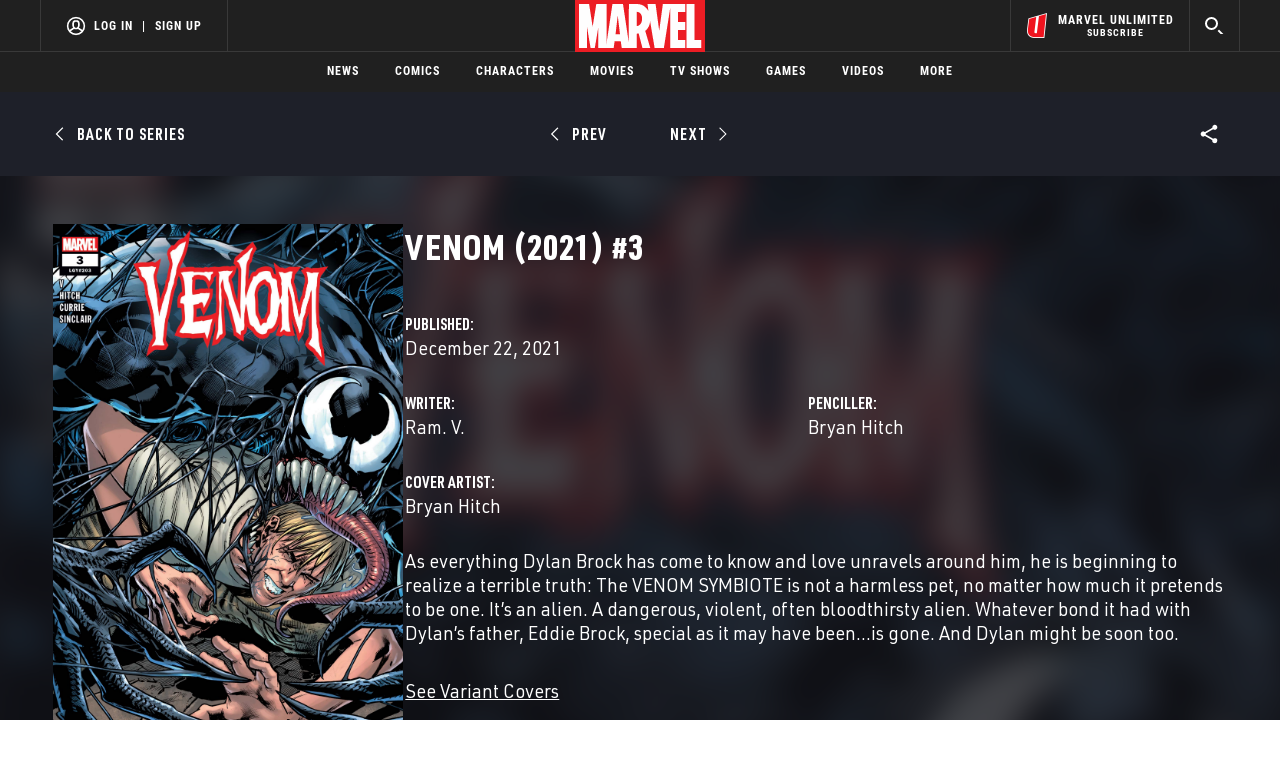

--- FILE ---
content_type: text/html; charset=utf-8
request_url: https://www.google.com/recaptcha/enterprise/anchor?ar=1&k=6LdY8_cZAAAAACuaDxPPyWpDPk5KXjGfPstGnKz1&co=aHR0cHM6Ly9jZG4ucmVnaXN0ZXJkaXNuZXkuZ28uY29tOjQ0Mw..&hl=en&v=7gg7H51Q-naNfhmCP3_R47ho&size=invisible&anchor-ms=20000&execute-ms=30000&cb=16x7e59wk99e
body_size: 48227
content:
<!DOCTYPE HTML><html dir="ltr" lang="en"><head><meta http-equiv="Content-Type" content="text/html; charset=UTF-8">
<meta http-equiv="X-UA-Compatible" content="IE=edge">
<title>reCAPTCHA</title>
<style type="text/css">
/* cyrillic-ext */
@font-face {
  font-family: 'Roboto';
  font-style: normal;
  font-weight: 400;
  font-stretch: 100%;
  src: url(//fonts.gstatic.com/s/roboto/v48/KFO7CnqEu92Fr1ME7kSn66aGLdTylUAMa3GUBHMdazTgWw.woff2) format('woff2');
  unicode-range: U+0460-052F, U+1C80-1C8A, U+20B4, U+2DE0-2DFF, U+A640-A69F, U+FE2E-FE2F;
}
/* cyrillic */
@font-face {
  font-family: 'Roboto';
  font-style: normal;
  font-weight: 400;
  font-stretch: 100%;
  src: url(//fonts.gstatic.com/s/roboto/v48/KFO7CnqEu92Fr1ME7kSn66aGLdTylUAMa3iUBHMdazTgWw.woff2) format('woff2');
  unicode-range: U+0301, U+0400-045F, U+0490-0491, U+04B0-04B1, U+2116;
}
/* greek-ext */
@font-face {
  font-family: 'Roboto';
  font-style: normal;
  font-weight: 400;
  font-stretch: 100%;
  src: url(//fonts.gstatic.com/s/roboto/v48/KFO7CnqEu92Fr1ME7kSn66aGLdTylUAMa3CUBHMdazTgWw.woff2) format('woff2');
  unicode-range: U+1F00-1FFF;
}
/* greek */
@font-face {
  font-family: 'Roboto';
  font-style: normal;
  font-weight: 400;
  font-stretch: 100%;
  src: url(//fonts.gstatic.com/s/roboto/v48/KFO7CnqEu92Fr1ME7kSn66aGLdTylUAMa3-UBHMdazTgWw.woff2) format('woff2');
  unicode-range: U+0370-0377, U+037A-037F, U+0384-038A, U+038C, U+038E-03A1, U+03A3-03FF;
}
/* math */
@font-face {
  font-family: 'Roboto';
  font-style: normal;
  font-weight: 400;
  font-stretch: 100%;
  src: url(//fonts.gstatic.com/s/roboto/v48/KFO7CnqEu92Fr1ME7kSn66aGLdTylUAMawCUBHMdazTgWw.woff2) format('woff2');
  unicode-range: U+0302-0303, U+0305, U+0307-0308, U+0310, U+0312, U+0315, U+031A, U+0326-0327, U+032C, U+032F-0330, U+0332-0333, U+0338, U+033A, U+0346, U+034D, U+0391-03A1, U+03A3-03A9, U+03B1-03C9, U+03D1, U+03D5-03D6, U+03F0-03F1, U+03F4-03F5, U+2016-2017, U+2034-2038, U+203C, U+2040, U+2043, U+2047, U+2050, U+2057, U+205F, U+2070-2071, U+2074-208E, U+2090-209C, U+20D0-20DC, U+20E1, U+20E5-20EF, U+2100-2112, U+2114-2115, U+2117-2121, U+2123-214F, U+2190, U+2192, U+2194-21AE, U+21B0-21E5, U+21F1-21F2, U+21F4-2211, U+2213-2214, U+2216-22FF, U+2308-230B, U+2310, U+2319, U+231C-2321, U+2336-237A, U+237C, U+2395, U+239B-23B7, U+23D0, U+23DC-23E1, U+2474-2475, U+25AF, U+25B3, U+25B7, U+25BD, U+25C1, U+25CA, U+25CC, U+25FB, U+266D-266F, U+27C0-27FF, U+2900-2AFF, U+2B0E-2B11, U+2B30-2B4C, U+2BFE, U+3030, U+FF5B, U+FF5D, U+1D400-1D7FF, U+1EE00-1EEFF;
}
/* symbols */
@font-face {
  font-family: 'Roboto';
  font-style: normal;
  font-weight: 400;
  font-stretch: 100%;
  src: url(//fonts.gstatic.com/s/roboto/v48/KFO7CnqEu92Fr1ME7kSn66aGLdTylUAMaxKUBHMdazTgWw.woff2) format('woff2');
  unicode-range: U+0001-000C, U+000E-001F, U+007F-009F, U+20DD-20E0, U+20E2-20E4, U+2150-218F, U+2190, U+2192, U+2194-2199, U+21AF, U+21E6-21F0, U+21F3, U+2218-2219, U+2299, U+22C4-22C6, U+2300-243F, U+2440-244A, U+2460-24FF, U+25A0-27BF, U+2800-28FF, U+2921-2922, U+2981, U+29BF, U+29EB, U+2B00-2BFF, U+4DC0-4DFF, U+FFF9-FFFB, U+10140-1018E, U+10190-1019C, U+101A0, U+101D0-101FD, U+102E0-102FB, U+10E60-10E7E, U+1D2C0-1D2D3, U+1D2E0-1D37F, U+1F000-1F0FF, U+1F100-1F1AD, U+1F1E6-1F1FF, U+1F30D-1F30F, U+1F315, U+1F31C, U+1F31E, U+1F320-1F32C, U+1F336, U+1F378, U+1F37D, U+1F382, U+1F393-1F39F, U+1F3A7-1F3A8, U+1F3AC-1F3AF, U+1F3C2, U+1F3C4-1F3C6, U+1F3CA-1F3CE, U+1F3D4-1F3E0, U+1F3ED, U+1F3F1-1F3F3, U+1F3F5-1F3F7, U+1F408, U+1F415, U+1F41F, U+1F426, U+1F43F, U+1F441-1F442, U+1F444, U+1F446-1F449, U+1F44C-1F44E, U+1F453, U+1F46A, U+1F47D, U+1F4A3, U+1F4B0, U+1F4B3, U+1F4B9, U+1F4BB, U+1F4BF, U+1F4C8-1F4CB, U+1F4D6, U+1F4DA, U+1F4DF, U+1F4E3-1F4E6, U+1F4EA-1F4ED, U+1F4F7, U+1F4F9-1F4FB, U+1F4FD-1F4FE, U+1F503, U+1F507-1F50B, U+1F50D, U+1F512-1F513, U+1F53E-1F54A, U+1F54F-1F5FA, U+1F610, U+1F650-1F67F, U+1F687, U+1F68D, U+1F691, U+1F694, U+1F698, U+1F6AD, U+1F6B2, U+1F6B9-1F6BA, U+1F6BC, U+1F6C6-1F6CF, U+1F6D3-1F6D7, U+1F6E0-1F6EA, U+1F6F0-1F6F3, U+1F6F7-1F6FC, U+1F700-1F7FF, U+1F800-1F80B, U+1F810-1F847, U+1F850-1F859, U+1F860-1F887, U+1F890-1F8AD, U+1F8B0-1F8BB, U+1F8C0-1F8C1, U+1F900-1F90B, U+1F93B, U+1F946, U+1F984, U+1F996, U+1F9E9, U+1FA00-1FA6F, U+1FA70-1FA7C, U+1FA80-1FA89, U+1FA8F-1FAC6, U+1FACE-1FADC, U+1FADF-1FAE9, U+1FAF0-1FAF8, U+1FB00-1FBFF;
}
/* vietnamese */
@font-face {
  font-family: 'Roboto';
  font-style: normal;
  font-weight: 400;
  font-stretch: 100%;
  src: url(//fonts.gstatic.com/s/roboto/v48/KFO7CnqEu92Fr1ME7kSn66aGLdTylUAMa3OUBHMdazTgWw.woff2) format('woff2');
  unicode-range: U+0102-0103, U+0110-0111, U+0128-0129, U+0168-0169, U+01A0-01A1, U+01AF-01B0, U+0300-0301, U+0303-0304, U+0308-0309, U+0323, U+0329, U+1EA0-1EF9, U+20AB;
}
/* latin-ext */
@font-face {
  font-family: 'Roboto';
  font-style: normal;
  font-weight: 400;
  font-stretch: 100%;
  src: url(//fonts.gstatic.com/s/roboto/v48/KFO7CnqEu92Fr1ME7kSn66aGLdTylUAMa3KUBHMdazTgWw.woff2) format('woff2');
  unicode-range: U+0100-02BA, U+02BD-02C5, U+02C7-02CC, U+02CE-02D7, U+02DD-02FF, U+0304, U+0308, U+0329, U+1D00-1DBF, U+1E00-1E9F, U+1EF2-1EFF, U+2020, U+20A0-20AB, U+20AD-20C0, U+2113, U+2C60-2C7F, U+A720-A7FF;
}
/* latin */
@font-face {
  font-family: 'Roboto';
  font-style: normal;
  font-weight: 400;
  font-stretch: 100%;
  src: url(//fonts.gstatic.com/s/roboto/v48/KFO7CnqEu92Fr1ME7kSn66aGLdTylUAMa3yUBHMdazQ.woff2) format('woff2');
  unicode-range: U+0000-00FF, U+0131, U+0152-0153, U+02BB-02BC, U+02C6, U+02DA, U+02DC, U+0304, U+0308, U+0329, U+2000-206F, U+20AC, U+2122, U+2191, U+2193, U+2212, U+2215, U+FEFF, U+FFFD;
}
/* cyrillic-ext */
@font-face {
  font-family: 'Roboto';
  font-style: normal;
  font-weight: 500;
  font-stretch: 100%;
  src: url(//fonts.gstatic.com/s/roboto/v48/KFO7CnqEu92Fr1ME7kSn66aGLdTylUAMa3GUBHMdazTgWw.woff2) format('woff2');
  unicode-range: U+0460-052F, U+1C80-1C8A, U+20B4, U+2DE0-2DFF, U+A640-A69F, U+FE2E-FE2F;
}
/* cyrillic */
@font-face {
  font-family: 'Roboto';
  font-style: normal;
  font-weight: 500;
  font-stretch: 100%;
  src: url(//fonts.gstatic.com/s/roboto/v48/KFO7CnqEu92Fr1ME7kSn66aGLdTylUAMa3iUBHMdazTgWw.woff2) format('woff2');
  unicode-range: U+0301, U+0400-045F, U+0490-0491, U+04B0-04B1, U+2116;
}
/* greek-ext */
@font-face {
  font-family: 'Roboto';
  font-style: normal;
  font-weight: 500;
  font-stretch: 100%;
  src: url(//fonts.gstatic.com/s/roboto/v48/KFO7CnqEu92Fr1ME7kSn66aGLdTylUAMa3CUBHMdazTgWw.woff2) format('woff2');
  unicode-range: U+1F00-1FFF;
}
/* greek */
@font-face {
  font-family: 'Roboto';
  font-style: normal;
  font-weight: 500;
  font-stretch: 100%;
  src: url(//fonts.gstatic.com/s/roboto/v48/KFO7CnqEu92Fr1ME7kSn66aGLdTylUAMa3-UBHMdazTgWw.woff2) format('woff2');
  unicode-range: U+0370-0377, U+037A-037F, U+0384-038A, U+038C, U+038E-03A1, U+03A3-03FF;
}
/* math */
@font-face {
  font-family: 'Roboto';
  font-style: normal;
  font-weight: 500;
  font-stretch: 100%;
  src: url(//fonts.gstatic.com/s/roboto/v48/KFO7CnqEu92Fr1ME7kSn66aGLdTylUAMawCUBHMdazTgWw.woff2) format('woff2');
  unicode-range: U+0302-0303, U+0305, U+0307-0308, U+0310, U+0312, U+0315, U+031A, U+0326-0327, U+032C, U+032F-0330, U+0332-0333, U+0338, U+033A, U+0346, U+034D, U+0391-03A1, U+03A3-03A9, U+03B1-03C9, U+03D1, U+03D5-03D6, U+03F0-03F1, U+03F4-03F5, U+2016-2017, U+2034-2038, U+203C, U+2040, U+2043, U+2047, U+2050, U+2057, U+205F, U+2070-2071, U+2074-208E, U+2090-209C, U+20D0-20DC, U+20E1, U+20E5-20EF, U+2100-2112, U+2114-2115, U+2117-2121, U+2123-214F, U+2190, U+2192, U+2194-21AE, U+21B0-21E5, U+21F1-21F2, U+21F4-2211, U+2213-2214, U+2216-22FF, U+2308-230B, U+2310, U+2319, U+231C-2321, U+2336-237A, U+237C, U+2395, U+239B-23B7, U+23D0, U+23DC-23E1, U+2474-2475, U+25AF, U+25B3, U+25B7, U+25BD, U+25C1, U+25CA, U+25CC, U+25FB, U+266D-266F, U+27C0-27FF, U+2900-2AFF, U+2B0E-2B11, U+2B30-2B4C, U+2BFE, U+3030, U+FF5B, U+FF5D, U+1D400-1D7FF, U+1EE00-1EEFF;
}
/* symbols */
@font-face {
  font-family: 'Roboto';
  font-style: normal;
  font-weight: 500;
  font-stretch: 100%;
  src: url(//fonts.gstatic.com/s/roboto/v48/KFO7CnqEu92Fr1ME7kSn66aGLdTylUAMaxKUBHMdazTgWw.woff2) format('woff2');
  unicode-range: U+0001-000C, U+000E-001F, U+007F-009F, U+20DD-20E0, U+20E2-20E4, U+2150-218F, U+2190, U+2192, U+2194-2199, U+21AF, U+21E6-21F0, U+21F3, U+2218-2219, U+2299, U+22C4-22C6, U+2300-243F, U+2440-244A, U+2460-24FF, U+25A0-27BF, U+2800-28FF, U+2921-2922, U+2981, U+29BF, U+29EB, U+2B00-2BFF, U+4DC0-4DFF, U+FFF9-FFFB, U+10140-1018E, U+10190-1019C, U+101A0, U+101D0-101FD, U+102E0-102FB, U+10E60-10E7E, U+1D2C0-1D2D3, U+1D2E0-1D37F, U+1F000-1F0FF, U+1F100-1F1AD, U+1F1E6-1F1FF, U+1F30D-1F30F, U+1F315, U+1F31C, U+1F31E, U+1F320-1F32C, U+1F336, U+1F378, U+1F37D, U+1F382, U+1F393-1F39F, U+1F3A7-1F3A8, U+1F3AC-1F3AF, U+1F3C2, U+1F3C4-1F3C6, U+1F3CA-1F3CE, U+1F3D4-1F3E0, U+1F3ED, U+1F3F1-1F3F3, U+1F3F5-1F3F7, U+1F408, U+1F415, U+1F41F, U+1F426, U+1F43F, U+1F441-1F442, U+1F444, U+1F446-1F449, U+1F44C-1F44E, U+1F453, U+1F46A, U+1F47D, U+1F4A3, U+1F4B0, U+1F4B3, U+1F4B9, U+1F4BB, U+1F4BF, U+1F4C8-1F4CB, U+1F4D6, U+1F4DA, U+1F4DF, U+1F4E3-1F4E6, U+1F4EA-1F4ED, U+1F4F7, U+1F4F9-1F4FB, U+1F4FD-1F4FE, U+1F503, U+1F507-1F50B, U+1F50D, U+1F512-1F513, U+1F53E-1F54A, U+1F54F-1F5FA, U+1F610, U+1F650-1F67F, U+1F687, U+1F68D, U+1F691, U+1F694, U+1F698, U+1F6AD, U+1F6B2, U+1F6B9-1F6BA, U+1F6BC, U+1F6C6-1F6CF, U+1F6D3-1F6D7, U+1F6E0-1F6EA, U+1F6F0-1F6F3, U+1F6F7-1F6FC, U+1F700-1F7FF, U+1F800-1F80B, U+1F810-1F847, U+1F850-1F859, U+1F860-1F887, U+1F890-1F8AD, U+1F8B0-1F8BB, U+1F8C0-1F8C1, U+1F900-1F90B, U+1F93B, U+1F946, U+1F984, U+1F996, U+1F9E9, U+1FA00-1FA6F, U+1FA70-1FA7C, U+1FA80-1FA89, U+1FA8F-1FAC6, U+1FACE-1FADC, U+1FADF-1FAE9, U+1FAF0-1FAF8, U+1FB00-1FBFF;
}
/* vietnamese */
@font-face {
  font-family: 'Roboto';
  font-style: normal;
  font-weight: 500;
  font-stretch: 100%;
  src: url(//fonts.gstatic.com/s/roboto/v48/KFO7CnqEu92Fr1ME7kSn66aGLdTylUAMa3OUBHMdazTgWw.woff2) format('woff2');
  unicode-range: U+0102-0103, U+0110-0111, U+0128-0129, U+0168-0169, U+01A0-01A1, U+01AF-01B0, U+0300-0301, U+0303-0304, U+0308-0309, U+0323, U+0329, U+1EA0-1EF9, U+20AB;
}
/* latin-ext */
@font-face {
  font-family: 'Roboto';
  font-style: normal;
  font-weight: 500;
  font-stretch: 100%;
  src: url(//fonts.gstatic.com/s/roboto/v48/KFO7CnqEu92Fr1ME7kSn66aGLdTylUAMa3KUBHMdazTgWw.woff2) format('woff2');
  unicode-range: U+0100-02BA, U+02BD-02C5, U+02C7-02CC, U+02CE-02D7, U+02DD-02FF, U+0304, U+0308, U+0329, U+1D00-1DBF, U+1E00-1E9F, U+1EF2-1EFF, U+2020, U+20A0-20AB, U+20AD-20C0, U+2113, U+2C60-2C7F, U+A720-A7FF;
}
/* latin */
@font-face {
  font-family: 'Roboto';
  font-style: normal;
  font-weight: 500;
  font-stretch: 100%;
  src: url(//fonts.gstatic.com/s/roboto/v48/KFO7CnqEu92Fr1ME7kSn66aGLdTylUAMa3yUBHMdazQ.woff2) format('woff2');
  unicode-range: U+0000-00FF, U+0131, U+0152-0153, U+02BB-02BC, U+02C6, U+02DA, U+02DC, U+0304, U+0308, U+0329, U+2000-206F, U+20AC, U+2122, U+2191, U+2193, U+2212, U+2215, U+FEFF, U+FFFD;
}
/* cyrillic-ext */
@font-face {
  font-family: 'Roboto';
  font-style: normal;
  font-weight: 900;
  font-stretch: 100%;
  src: url(//fonts.gstatic.com/s/roboto/v48/KFO7CnqEu92Fr1ME7kSn66aGLdTylUAMa3GUBHMdazTgWw.woff2) format('woff2');
  unicode-range: U+0460-052F, U+1C80-1C8A, U+20B4, U+2DE0-2DFF, U+A640-A69F, U+FE2E-FE2F;
}
/* cyrillic */
@font-face {
  font-family: 'Roboto';
  font-style: normal;
  font-weight: 900;
  font-stretch: 100%;
  src: url(//fonts.gstatic.com/s/roboto/v48/KFO7CnqEu92Fr1ME7kSn66aGLdTylUAMa3iUBHMdazTgWw.woff2) format('woff2');
  unicode-range: U+0301, U+0400-045F, U+0490-0491, U+04B0-04B1, U+2116;
}
/* greek-ext */
@font-face {
  font-family: 'Roboto';
  font-style: normal;
  font-weight: 900;
  font-stretch: 100%;
  src: url(//fonts.gstatic.com/s/roboto/v48/KFO7CnqEu92Fr1ME7kSn66aGLdTylUAMa3CUBHMdazTgWw.woff2) format('woff2');
  unicode-range: U+1F00-1FFF;
}
/* greek */
@font-face {
  font-family: 'Roboto';
  font-style: normal;
  font-weight: 900;
  font-stretch: 100%;
  src: url(//fonts.gstatic.com/s/roboto/v48/KFO7CnqEu92Fr1ME7kSn66aGLdTylUAMa3-UBHMdazTgWw.woff2) format('woff2');
  unicode-range: U+0370-0377, U+037A-037F, U+0384-038A, U+038C, U+038E-03A1, U+03A3-03FF;
}
/* math */
@font-face {
  font-family: 'Roboto';
  font-style: normal;
  font-weight: 900;
  font-stretch: 100%;
  src: url(//fonts.gstatic.com/s/roboto/v48/KFO7CnqEu92Fr1ME7kSn66aGLdTylUAMawCUBHMdazTgWw.woff2) format('woff2');
  unicode-range: U+0302-0303, U+0305, U+0307-0308, U+0310, U+0312, U+0315, U+031A, U+0326-0327, U+032C, U+032F-0330, U+0332-0333, U+0338, U+033A, U+0346, U+034D, U+0391-03A1, U+03A3-03A9, U+03B1-03C9, U+03D1, U+03D5-03D6, U+03F0-03F1, U+03F4-03F5, U+2016-2017, U+2034-2038, U+203C, U+2040, U+2043, U+2047, U+2050, U+2057, U+205F, U+2070-2071, U+2074-208E, U+2090-209C, U+20D0-20DC, U+20E1, U+20E5-20EF, U+2100-2112, U+2114-2115, U+2117-2121, U+2123-214F, U+2190, U+2192, U+2194-21AE, U+21B0-21E5, U+21F1-21F2, U+21F4-2211, U+2213-2214, U+2216-22FF, U+2308-230B, U+2310, U+2319, U+231C-2321, U+2336-237A, U+237C, U+2395, U+239B-23B7, U+23D0, U+23DC-23E1, U+2474-2475, U+25AF, U+25B3, U+25B7, U+25BD, U+25C1, U+25CA, U+25CC, U+25FB, U+266D-266F, U+27C0-27FF, U+2900-2AFF, U+2B0E-2B11, U+2B30-2B4C, U+2BFE, U+3030, U+FF5B, U+FF5D, U+1D400-1D7FF, U+1EE00-1EEFF;
}
/* symbols */
@font-face {
  font-family: 'Roboto';
  font-style: normal;
  font-weight: 900;
  font-stretch: 100%;
  src: url(//fonts.gstatic.com/s/roboto/v48/KFO7CnqEu92Fr1ME7kSn66aGLdTylUAMaxKUBHMdazTgWw.woff2) format('woff2');
  unicode-range: U+0001-000C, U+000E-001F, U+007F-009F, U+20DD-20E0, U+20E2-20E4, U+2150-218F, U+2190, U+2192, U+2194-2199, U+21AF, U+21E6-21F0, U+21F3, U+2218-2219, U+2299, U+22C4-22C6, U+2300-243F, U+2440-244A, U+2460-24FF, U+25A0-27BF, U+2800-28FF, U+2921-2922, U+2981, U+29BF, U+29EB, U+2B00-2BFF, U+4DC0-4DFF, U+FFF9-FFFB, U+10140-1018E, U+10190-1019C, U+101A0, U+101D0-101FD, U+102E0-102FB, U+10E60-10E7E, U+1D2C0-1D2D3, U+1D2E0-1D37F, U+1F000-1F0FF, U+1F100-1F1AD, U+1F1E6-1F1FF, U+1F30D-1F30F, U+1F315, U+1F31C, U+1F31E, U+1F320-1F32C, U+1F336, U+1F378, U+1F37D, U+1F382, U+1F393-1F39F, U+1F3A7-1F3A8, U+1F3AC-1F3AF, U+1F3C2, U+1F3C4-1F3C6, U+1F3CA-1F3CE, U+1F3D4-1F3E0, U+1F3ED, U+1F3F1-1F3F3, U+1F3F5-1F3F7, U+1F408, U+1F415, U+1F41F, U+1F426, U+1F43F, U+1F441-1F442, U+1F444, U+1F446-1F449, U+1F44C-1F44E, U+1F453, U+1F46A, U+1F47D, U+1F4A3, U+1F4B0, U+1F4B3, U+1F4B9, U+1F4BB, U+1F4BF, U+1F4C8-1F4CB, U+1F4D6, U+1F4DA, U+1F4DF, U+1F4E3-1F4E6, U+1F4EA-1F4ED, U+1F4F7, U+1F4F9-1F4FB, U+1F4FD-1F4FE, U+1F503, U+1F507-1F50B, U+1F50D, U+1F512-1F513, U+1F53E-1F54A, U+1F54F-1F5FA, U+1F610, U+1F650-1F67F, U+1F687, U+1F68D, U+1F691, U+1F694, U+1F698, U+1F6AD, U+1F6B2, U+1F6B9-1F6BA, U+1F6BC, U+1F6C6-1F6CF, U+1F6D3-1F6D7, U+1F6E0-1F6EA, U+1F6F0-1F6F3, U+1F6F7-1F6FC, U+1F700-1F7FF, U+1F800-1F80B, U+1F810-1F847, U+1F850-1F859, U+1F860-1F887, U+1F890-1F8AD, U+1F8B0-1F8BB, U+1F8C0-1F8C1, U+1F900-1F90B, U+1F93B, U+1F946, U+1F984, U+1F996, U+1F9E9, U+1FA00-1FA6F, U+1FA70-1FA7C, U+1FA80-1FA89, U+1FA8F-1FAC6, U+1FACE-1FADC, U+1FADF-1FAE9, U+1FAF0-1FAF8, U+1FB00-1FBFF;
}
/* vietnamese */
@font-face {
  font-family: 'Roboto';
  font-style: normal;
  font-weight: 900;
  font-stretch: 100%;
  src: url(//fonts.gstatic.com/s/roboto/v48/KFO7CnqEu92Fr1ME7kSn66aGLdTylUAMa3OUBHMdazTgWw.woff2) format('woff2');
  unicode-range: U+0102-0103, U+0110-0111, U+0128-0129, U+0168-0169, U+01A0-01A1, U+01AF-01B0, U+0300-0301, U+0303-0304, U+0308-0309, U+0323, U+0329, U+1EA0-1EF9, U+20AB;
}
/* latin-ext */
@font-face {
  font-family: 'Roboto';
  font-style: normal;
  font-weight: 900;
  font-stretch: 100%;
  src: url(//fonts.gstatic.com/s/roboto/v48/KFO7CnqEu92Fr1ME7kSn66aGLdTylUAMa3KUBHMdazTgWw.woff2) format('woff2');
  unicode-range: U+0100-02BA, U+02BD-02C5, U+02C7-02CC, U+02CE-02D7, U+02DD-02FF, U+0304, U+0308, U+0329, U+1D00-1DBF, U+1E00-1E9F, U+1EF2-1EFF, U+2020, U+20A0-20AB, U+20AD-20C0, U+2113, U+2C60-2C7F, U+A720-A7FF;
}
/* latin */
@font-face {
  font-family: 'Roboto';
  font-style: normal;
  font-weight: 900;
  font-stretch: 100%;
  src: url(//fonts.gstatic.com/s/roboto/v48/KFO7CnqEu92Fr1ME7kSn66aGLdTylUAMa3yUBHMdazQ.woff2) format('woff2');
  unicode-range: U+0000-00FF, U+0131, U+0152-0153, U+02BB-02BC, U+02C6, U+02DA, U+02DC, U+0304, U+0308, U+0329, U+2000-206F, U+20AC, U+2122, U+2191, U+2193, U+2212, U+2215, U+FEFF, U+FFFD;
}

</style>
<link rel="stylesheet" type="text/css" href="https://www.gstatic.com/recaptcha/releases/7gg7H51Q-naNfhmCP3_R47ho/styles__ltr.css">
<script nonce="1SsbF17IQqMhXfKJoSyPVA" type="text/javascript">window['__recaptcha_api'] = 'https://www.google.com/recaptcha/enterprise/';</script>
<script type="text/javascript" src="https://www.gstatic.com/recaptcha/releases/7gg7H51Q-naNfhmCP3_R47ho/recaptcha__en.js" nonce="1SsbF17IQqMhXfKJoSyPVA">
      
    </script></head>
<body><div id="rc-anchor-alert" class="rc-anchor-alert"></div>
<input type="hidden" id="recaptcha-token" value="[base64]">
<script type="text/javascript" nonce="1SsbF17IQqMhXfKJoSyPVA">
      recaptcha.anchor.Main.init("[\x22ainput\x22,[\x22bgdata\x22,\x22\x22,\[base64]/[base64]/[base64]/[base64]/[base64]/[base64]/[base64]/[base64]/[base64]/[base64]\\u003d\x22,\[base64]\\u003d\\u003d\x22,\x22HibDgkjDlnLDqkxHwptHw7k6Z8KUw6wywoBBIhZyw7XCpjzDqEU/[base64]/DgWLCq8K3eEU/GAbDi8K9F8OIwo7Dl8KSZCjCjQXDsWJsw7LChsO4w4wXwrPCnFTDq3LDkyVZR1g2E8KeYMOlVsOnw4U0wrEJJArDrGcIw4dvB1PDoMO9wpR8fMK3wociY1tGwqV/w4Y6bMOWfRjDt0UsfMODFBAZTMKKwqgcw6DDqMOCWxXDmxzDkS7Cv8O5MzTCvsOuw6vDjm/CnsOjwpLDiwtYw6fCvMOmMRRYwqI8w5sBHR/DnExLMcORwpJ8wp/DtwV1woNRU8ORQMKXwpLCkcKRwrXCg2sswp17wrvCgMOXwozDrW7DusO2CMKlwp3CmzJCGl0iHi3CicK1wolPw6pEwqEfIsKdLMKgwqLDuAXCnSwRw7xdFX/DqcKqwrtceHx3PcKFwp4WZ8OXRE99w7AjwoNhCyzChMORw4/CjsOOKQxWw77DkcKOwq3DoRLDnEjDoW/CscOxw55Ew6wfw6/[base64]/Dp8K3w7wvDATDh8O/fXZTJ8KVwqrCrsKnw7fDqsOYwoXDn8Olw6XClXJ9ccK5wpsfZSwGw4jDkA7DhsOZw4nDssOecsOUwqzCicKtwp/CnTFOwp0nU8Orwrd2wqF5w4bDvMOOLlXCgWnCnTRYwqUjD8OBwp/[base64]/CksOCwofCpmxvwol2KXrDr8K9w5TCv8K5XxcIACECwrkscMKTwoNmG8ONwrrDn8OswqLDiMKKw4tXw77DnsO+w7phwot0wpDCgzYcScKvaF90wqjDh8Oiwq5Xw6JkwqPDiBY1bsKcPsOdNWgOIkFfDEgVBiPCvh/DkCTChMOTwpUHwqXDmMOHTmIlew5cwpdjP8O7wofDnMOSwrZbVsKmw5RzXcOkwog8RMOLJjXCisKOSxLCn8OZEXECOcOLw4ZadlZLcVfCn8OGa2IvdR/[base64]/CkhY0wp3DlsO3dMK8w6bCi8KqVnTDgcKoYsKVLMKow7xxPcOcdlvDoMOWECPCn8OIwpnDrsOuAcKOw67DpXXCtsOiVMKDwpUjGRPCh8OGDMK6w7hNwrtRw50BJMKDeVdawr9Yw5IuPsKSw5vDjUMkZ8OAb3VPwp3Dk8OUwqkMw6Y6wr0FwrPDqsKRFcO/CsOYw7R2wqnCrEnCnMORNTZzE8ORP8KICw9lVWLCoMODXcK/[base64]/w4/DqsKcwp3DgENSE8KZwpXDs8Otw6omNxwgcsO3w63DkQVXw4Bsw6bDkGlmwqHDkUDCocKjw5/Ds8ONwoTDh8K9YcKQKMK1XMKfw4tTwrIzw594w7/DisOFwpZ/JsKwU3TDoCLDlkXCqcKWwoXCqirCtcKBU2hAcg3DoBPDlMOKWMOlSWXDpsKnJ3l2AcO6ZUbDtcK5G8Ozw5Bsb0ocw73DgsKPwrPDkBQYwrzDhMKtM8KHAcOsdinDmEZNZAjDq0fCjCnDtgMawpRrF8Oww7NxJ8O1R8K3LsO/wrxnBj3DlcKLw6ZuFsOnwpNqwp3CtD5jw7nDiBN+U1Z1LT7Co8KXw6VZwqfDgMOuw5BUw6/Dl2cpw7IlSsKOQcO+R8KTwrjCqsKqMkXCo2cfwrQhwoQ9wrwmw6t2GcOrw5XCgBI8MMOGI1rDn8KlBlnDsXxId2rDsAXDpmrDm8K2wrlIwo99MQ/DmRsYwojCkcKww5lHXsKWchbDlR3Dj8OTw5A2SsOjw5pzVsO0wqDClMK+w4PDlcKXwrt+w6EEYMO9wqohwrPCqjhuIsO7w4XCvRtSworCrMOgHiRkw65Wwq/Cl8KUwrkpecKzwogUwozDv8OwIcK6IcOdw7s/OQLChMOYw59CIz3DvEfChA8rw67CmmMjwonCsMONO8KrHxUnwqjDmcKbP3nDqcKIMUXDpm/Dlh7Dgw8IcMO9NcKeWsObw6d/w6suw6HDmMKRwq3DohbCo8O1w6UMw7HDngLDqVJjaCZmRGfDg8KLw51fW8OZwocKw7IZwqctScKVw5fCncORVjpWCcOuwpQEw6HCkiZHKcOgRWHDgMOANcKvIcOfw5RWwpJLXMOBJcOnEMOOw4nDi8KJw4jCnMOILC3CkMOAwqc7woDDrVlYwp1cwr/DpScswrjCi0Qgwq7DncKdCwoMXMKBw5ZsDX/DhnvDvMOawpsTwpfClFnDjcOVw7gqZAsrwqccw7rCr8K0RsK6wqTDlcKnw5cUw4LCm8OWwpUaMcKFwphQw43Ck1whSicHw5HDlEh9w7DCkMK/f8Oiwrh/IMOoWMOLwpQ0wpzDtsOUwqzDkz7DtgXDtArDmwHCg8KYYUjDq8OcwoVhf3LClxrCq13DpwvDoCgDwrTCmMK8CV8DwpQZw5XDi8KTwoY4EsKBC8KJw5srwqBzX8Kmw4/CtcO2wo5HY8KoSlDCsGzDhcK6Wg/[base64]/[base64]/[base64]/wpEuwo3Du0l/fMKnUABSw7rClAfCh8OFJsOeB8K4wozChsORRcK6wrzDkcOOwohrWmMJwo/CtsKdw6pWTsO2asKlwrlVZcOlwr9cwrnCv8OmRsKOwqjDvsKgJEbDqDnDmMK1w6DCrMKLaw9/KMOOS8OYwrQCwqQ2EAcUJjpUwpzCg1PCtsK7YlLDuRHDihAQSnfCpx4fJ8OBUsODFHLCh2jDvsK/wpVowr0KAjfCuMKsw4wSAX7DuxPDt3J/BsOaw7PDoD5Zw5TCrMOIAn45wpvCssOhe1zCo3Eow55fbcKXdcKTw5DDu3jDjcKswpzCicKUwpBQasOiwr7CshU2w7TCncOnXXTCvygMQwfDlljDpMKew5RrLBrDsW/DscOFwoUVwpzDoSbDoSwfwr/[base64]/wq7DksOtO8OEw47Cm8Olw5nDq37DjCd9w7gXAMKpwqDCtsOVTMK/w4HDpcOSAzojwrzDucOPD8K4I8K7wrMJFcOGEcKLw5tucsKHVhIBwoHDjsOjASx+L8KDwojDgjp7exfCjsO5N8ONfnEgCyzDtsO0AR9dPR89LcOgAk3Dn8K/SsKXF8OMw6PCq8OAdw/CjGVEw4rDpsKhwpjCjMOQRSTDu3DDkcOFwpA9YxjCrMOawq3CmsK/IMKkw4cHOl/ComFhORLDocOgOh3DvnTDuSh3w6p7ejnCllp2w5zDjjFxwqzClsO6w4nCkwfDnsKUwpRDwprDkcOYwpYDw4hqwrLDlwvCv8OlGFRRcsK2EBATKsKOw4HCr8OUw4rCjcODw6jCrMKafErDksOuwo/DncOQMV4tw4VIBwZFIMOOMcOOd8KCwrJMw5lBMDg1w6zDpnp8wooIw4vCvhcawonDgsOgwqnCoCZmcScjKwvCvcO3JyczwoZEU8Opw5tXVMKUJ8OFw73CpzjDtcOUwrjCjgJ8w57DhF3Ck8K+VMKNw5rCjBNWw4R/QsONw4pJBXLCp0xldsOIwpHDlcOdw5LCqV0pwo0VHgDDhSHCtVLDmMOgfiMXw7vDnsOcw63Do8KHwrPCtcOpJzzCssKXw4PDnikTwrfCrVrDicOiV8KywpDCqMOzXR/Dv1nCp8KWAsKUw7vCuyBWw6bCvcOew4VFBsKXM2rCmMKWMlVYw5DCtD8bdMOCwoVIRcKJw7hUwoxJw6Ucw7QFJMKvw6vCrsK6wpjDuMO4Am3DskbDuG/[base64]/Dv8O7wpfDjEMYUcOlVS/DlyrCtcKuwr5GaGzCg8KFTUdbWiXChMOzwppPw5LDkcOsw6LCqMOXwo3DtCjCh20qGz1tw43Cq8ObMS/DkcOywohiwoPCmMOkwo7ClsOfwqjCk8OowqHCn8KTS8O3ZcKKw4/CmSJEwq3CqC9tJcOLBDxlTsOqw7kPw4h0w6nCpsOrbUV7wpQnaMOVwqp9w7nCrVrCnH/CrCYhwobCnUhSw4lILH/CslXDi8O6P8OLWQYDfsKdS8OsLmvDgk7CoMKVXjvDtMKBwozCujsxcsOLR8OKw54NV8Oaw7PCqjh1w6LCuMOYGT3DokjCoMKLw6DDuDvDpXoIfMKSCADDjEPCtcOWw4APYsKedCI4QsO4w5zCmCrCpcKhJ8OYw6XDncK9wpoBfh/CqEzDkwszw49dwrjCn8K+w4/Cu8Ohw77DhwhqWcKJeE53aUrDvWIDwprDoGXCpUzCnsOcwpdvw4QmMcKWYMOdTcKsw6o5fxDDlcO2w4RURMObZB/CsMKuwonDvsOzdSnCuDgzccKrw7zCvGTCoGrCjGXCosKFa8OFw5RgBcO7eBQBDcOJw6rCq8K3wptqZnjDlMO2w4PCumPDixXDnVg+CcOHRcOFwq7Ct8OLwp/DlRTDuMKCG8KVD0DDvcKBwopPWk/[base64]/Cu3XDvUZEwqFXw5rDp8KLw7LCrg7CnsKwwq/ChMK0w6ARL8OaOMOmTRhSMDguQsKiwo9YwrZkwpgiw6w1w6NBw5kzwrfDusOBB2tuwrFqRSzDosKFP8Kiw63CqMKhO8K1SD7DvC/Dl8KKdgXCmcKKwqrCksOpe8OHVcKqN8KARUfDqsKmckwXwqEFbsOow6oEw5nDqsKlMktDw7khUMO5YsKWOQPDombDj8KEI8OkcMOwccKBT1pHw6ouw5gmw6NGIcOyw7TCsB/Dh8OTw4TDjcKNw7DClsKKw6XCncOWw4rDrR5BUUlIX8Okwr4TYDLCqWfDriDCv8KuEMKqw4EsZcKJLsK4UcKMSG9sOMOcJ3lNGhrCtSbDgjxPMcOPw4rDqcOXw4ZBSi3DjV8/w7HDnRLCg0dlwqDDhcKCJDvDmRLCscO2L2HDsnnCr8OzHsKVXMK8w7HCvMKQwokdw7DCrsOPWDzCrSLCoTzCk1FNw57DhVIlSGtYPcOlOsKuw7HDrcKsJMOswqlEAsO6wrfDv8KIw6nDlsOmwrnCmDzCjEjCtUl4G2/DnyrDhzPCosO6NsKPWkllCXbCnsOaEVXDr8O8w5HClsOiDxIwwr/DoyLDhsKOw5Zfw74aCcKTOsKVP8KoAHDCgUTCssOtCnZgw6tHwrp1wp/DrGQze1UfJsOyw7VfdXLDn8K4dMKQIcK9w6gdw5XDiiXCqVfCqwLCg8OXBcKpWlEhQCF0SsKuEsOyOcOaOGQzw6TChF/DrcOed8KxwrfClsKwwpZuYcKKwrvCkR7DtsKRwr3CuSdPwrVnwqvCuMOgw5fDiVDDhR57wpDCo8KvwoEKwpvDmW4JwqLChVp/FMOXOsOSw49Lw5dmw5fCs8OIQyJcw7NIw5LCo2HCg3nDgGfDpk83w6xXasKDf2HCmBoYJW8LXcKowqXCmxdLw47Do8Ogw5nDp2heHXFuw7/DimzDgVkHJjxbSsOdwopHVsOMw7TChyAIGMKTwpfCscKbMMOJG8OUw54YbsOvBg0vRsOqw5nCmcKgwodew7YKa1vCvQDDgcKAw7vDrMO7CCl7eUYCE0vDmk7CjSvCjgBxwqLCs0zCpgbCn8KCw50ywpQmPGVfGMOYw7fCjTdVwo7DuQtBwq/CjkIHw4dUw4Bww6hcwq/CpMOPOMK6wpNAfi1Kw6XDuVfDusKfTXJBwq3CnDI2BcOQBjQuOBtnKcKTwpbCs8KIW8KowrbDmlvDr1rCpg4Pw7HCrC7DpSTDpsOMXEMiwqfDgzHDkATClMKXTS4ZUMKvw5RxBwnDtMKAw5TChsKyU8OEwoRlPwhjESTDuX/CmsO4VcOMQkzChERvXsK/wp5Sw64nwoTCvcOYwpTChMK/BMObeBHDnMOFwpTDuUZkwrtrbcKpw6JIBMO6KnPDr1rCoxgAPMKhe17DucKowrjCgxXDuwLCi8KfWCtpwoXCgQTCp0XCrHpYKsKXWsOaLUDDtcKgwo/DvMKCVRbCnWcWIcONLcOnwqFQw4vCn8OwHMK+w5LCkwnCoCvDi3BLfsKrWwsGw7nCmh5qc8O5w7zCqUzDtS48w7FowoQHUBLCsWzCoxLDuQHDkQTDrzjCqsO2wq4Qw6hewobDlmJCw71mwpTDqV3Ci8K4wo3DnsOrZMOhwqg/CEJDwpbDisOww6cbw6rCvsKQGSfDgA/[base64]/DrGTCpAh4TsOcwo8fw4ENE8Oyw5LDucKeYTjCqj4iWx/CrcKfHsKHwpjDizLCmnoKV8KKw5lDwql/GCozw5LDpcKafcORD8KpwqBmw6rDr0/Dn8O9BCbDql/CmcOuw7oyDjLDlxBawqA2wrY6JGfCscOxw5xbcXDCnsKnExvDtntLwqfDm2XDsX7Drj4OwpvDkynDiSB7NEZrw7HCrDzChMK5bBJkSsOrG37ChcK5w6rDpBTCrcKqV2kIw4RwwrVtVhDCiCfDnMOxw417wrXCkT/CgVtiwqXDglpFNntjwrQ/wonCs8Obw4sswoREZcODLV0bKQJCTlbCtcKzw5BNwokdw5bDt8OrOsKmXcKLDEfCr2jCrMOHehgzMXJLw6dQSz3DjcKifsOsw7DDr3jDjsK1wqPDrcOQw4/[base64]/[base64]/ClCdbw5TDuMKZwoMxw5VkYGnCoMKlw7fCj8ObRsOZXMOIwqZPw5oQXwHDqsKpwojCjWo2UXfCrcKiWMO3wqZ7wo3DulVlHsKPYsKwbknCnGokHH3Dgn3DusK5wrUxd8KVdMO5w4JoN8KFJsOFw4PCtHnCqcOZwrMyRMOFaTksCsOQw6PCn8OLwo/CnHtww4h8wrXCo18FOhBww4fCkAjCgklXRGsAEjFCw7jClzpZCBByT8K6w6oEw4HClMKQZcOqwrhKGMKqFsKCUFdxwqvDgyLDt8KHwrbCr3DDhnPCtz4ZQActISwKSsO0wp5HwpVUCwkMw7bCjQFew6/CqTxwwqgnD0vCkW4WwprCkcK4w6wfF1/[base64]/AcO8wq1lDsOswrnCvsOCw4jCphXDhFg9OTA+Mm49w4zDuSYBdCrCtXp0wqXCnMOaw4phDsOHwrXDtFtrKsOoAxXCsFzCmGYZwpfCnsKGFSlGw5vDpwrCvsOfE8K8w5QxwpVHw5UPf8KmGcOmw7bDgcKLMgh9w5TDpMKrw5IOecOKw43Clh/[base64]/CmwUJbEhXwqpZEsO3KMKcw6nCgVPDmkHCncKofMKtPj9WQDwJwr/[base64]/YzZswq0/wrlKaSfCj8Kaw4J2wo1dwrdjSxzDg8K/MzUEWDbCqsK3KsOlw6rDoMO0a8Kkw6oYIMKHwqYIw6DCisKmcT5Jwq8nw69kwpVNw7/DnsK4c8K+w4pSfQzCtEEuw6IwcTIqwrIJw7vDhsOrwp7DocKdw64jwodGVnHDrsKXw43DmH/CnMOxTsK8w6DDi8KPXMK/LMOGajXDh8OoQ1XDicKPH8KGW1vCs8KnccOgw4cIVMKfw7XDtGp5wqxnUGoTw4PDtmvDuMKawpHCmcKDTAlbw4nCjcKbwpDConXCn3Zxwp1IYcOXRMOpwo/Ct8KkwrTCm1vCocO5esK/JsKAw77DnWRCVkZ7e8KOW8KuOMKCwo/CqMOow4kww4Bvw6bClxAKwqPCtUDDl1XClU7Cn3QpwqDDi8KEIsOHw5pJdUQAwrnCiMKncGnCn0ZzwqEkw7dhHsKXVlwOdsOpLUvCkkdIwo43w5DDg8ONcMOGPsOcw7QswqvCpcK6fMKLSMKFZcKcGWcMwqfCp8KlCwvCoEHDosKMSl4ebycZAF/ChcOxPMOLw7V/PMKdw5ptN37CjCPCllbCo0fCsMOwfAjDp8OIPcKvw6Moa8KYJzXCmMKrNSslAMO/GQh2wpdzVMK0IjDDnMONw7fCqDdXBcKXdzdgwqYdw4rDl8ODBsK4T8O1w4NawpLDrMKiw6vDoXRFAMOvwqxpwrzDr1Qhw4vDijDCksKuwoNqwpXDkFTCrDtOwoVWEcKrwq3ChxbDvMKMwozDm8Ohw6YdJ8OIwqY/NcKHCsO1bcKKwrvDkD9qw6lzZUAyVkM4VxDDuMKxNR7DicO3ZMOaw7LCqjTDr8KYSTscAcOkYTsyTcOZKzbDtAMbGcOhw47CksKLGQvDrGnDosOJwqDCmMKpZsKMw4/[base64]/[base64]/DncO0MsK8w4bCrkI/w71cQysVwrwxCsOYTGVxw4Nxw77CgF8FwqfCosKSBzwAZAvDkAvCnMOTw4/DjsO3wrhIC2xnwqbDhQjDm8KgYmNNwqPCm8KEw70dbgAXw73Cm0vCgsKRwog0QMKoZ8KPwr/[base64]/CpsKrJ8KeH8K/wpTCoMKlAEFuwrjCp8KUF8OHHC3DkmDClMO5w5kiYUbDuwHCpMOSw4fDnEQ+TsKXw4IZw4I0wpMXVyNOIzUpw6fDsgUgUMKKwrJtwoRkwojCncKEw5DCrHEawrowwrd5Qndzwp18wps1wqPDpgwww7vCr8K7w6RNcMKaU8O/w5Exw4TCr0HDsMOswqXDjMKbwpgzV8O6w4oLUMOawojDkMOXwrhfXcOgwo95wozDqA/[base64]/[base64]/wqDCq8KZLiE5woTDrBlwOEvChsKuH8OeM8K1w710asKiIMK2wqETa2F+GAdPwo7DtXnCvHkDBcOSaXTDk8KtJ0/CjsKyHMOGw7ZTJmnChRJ9VjnCmElswpdaw4HDoU4uw68FOMKTQUwuPcOBw40DwpRuVQ1sFsOuwpUbTcKxcMKpccO0Ig3CoMO/w5dWw5nDvMO/wr7Dg8OwSxDDmcKYDsOcE8KPDlvCh37DusOqw7rDrsOzw6dHw73Do8Odw5bDocOnciA1DMKPwqZiw7PCrUR/ZjrDu0shbsOgw4HDjsOhw5g1HsKwYsOaSMK6w6rCohpoH8OYw4fDmFnDk8OATChzwrrCsA5yQMKoQB3CqcKxw7Zmw5FbwpHCn0EXw6/DpMK3w73DvHVnwpLDgMOAAGFBwobDosKLUcKdwpVMfkknw6Yvwr/Dk0wFwonDm3dcfR/DjCzCgC3Cn8KFAMOSwoIOd2LCrSDDtA3CoCXDo1cewo9Owqxlw5vClDzDtirCsMK+T17ClHnDncKoI8KkGgBLUULDoXAfwq7CvcK5w4bDisOuwqXDmBjCr2zCiFLDuTrDkMKoZcKbwo4Kwp86Kl9kw7PDlV9PwrtwLkY/w4QrWcOWCiTDvw1Ww6cIOcKadsKPw6cvw4fDj8KrSMOoEsKDIXVowqzDgMK5YwZOY8KRw7I9wrXDkXPCt2fDkcOBwpUQX0Q9TXJqw5VYw4Z7w6Bjw48POE9WZFnCiCUkw4BJwopqwrrCv8Oew7LDmQjCm8K/MBbDnivCisKtwqk7wo88XGHCtcKzOF8mR289BwDDvB1awq3DlcKECsOWVcKGXQwhw4IBw5TDicKPwrFIA8KSwo9cUMKew6Eaw5ZTEB8Kwo3ClcK3wr/Dp8KCVMOLwo0KwpLDpMOxwq5AwoMZwqDDklMTdELDj8KUA8Kqw4Vce8OqWsKoQDzDisO2bVwuwp3CicKiZsKiGFjDgBDCtsKMS8OkGsOpBMKxwqAEwqnClX9zw749ZsO1w5DDgcO4eglhw5fCqsOfL8KWb3pkwoFwTMKdwo5qP8OwKsOCwr9Mw5fClGVCJcKbJ8O/PErDi8OceMOrw6HCsCwnMHZCBWsoRC9vw7vCkQVDaMKNw6XDsMOTw4HDjsOqesKmwq/DscOzwprDlSJke8OfSQTDjsOww7cKwqbDlMOOJsOCSQbDnBPCtkJ1w4XCo8OEw7BHG3Q8MMOlPEnCu8OSw7nDuGZLScONCgzDrHRJw4vCgcKZKzzDi3JXw6rCtQTChgxuJEPCpkoyBEU2bsKRwrDDv2rDpcK2azkfwrw7w4fCimE5Q8KmGgLCpzMfwrDCrk8VQcOTw6/[base64]/DsnJFwpMHBX0IAxFgw51wKDw7w7dSw64leBpHwoTDl8K5w4zCqsKywqdJLsOMwovCmsK9MD3DuH/CrcOJX8OgIMOWw47DrcKeQidzV1bCiXYZFsO8WcK/aXwNUmwMwpZIwqbDjcKeaSV1O8KawrLDoMOmJMO6wqHDrsKmNmbDtG1Uw4gQAXJgw6BTw6HDvcKBFMKjXgEhc8OdwrIhZ0VxfH7DoMOjw4EWw73ClAfDngMucHlewrdHwrfDicOlwoY0wq7DqzXCr8O0JMOWwqnDjsO2DkjDijHDm8OCwooHVBUxw6IowoBbw7/CnSXDqCsresOVTSsNwo7CjSvDg8OwFcKKUcOHJMKgwojCgsKyw7Y6ITNTwpDDqMOmw5DCjMKHw4gzP8KydcOCw5lAwq/[base64]/Dvj7DncKBwrXDgxrDucOcwrFWwp/CgGTDqz43w4Z4NsKeW8KLV0jDrMKGwpkcNsKIURwBbcKewpJ3w5XCkwfDrsOiw7I8BnsLw7wSWERJw6RqXMO9G1HDm8OpR0nCnMOQO8K3PAfCkAHCq8Krw5rCrcOJUGQpwpNXw5FtC2NwA8OdOMKMwqXCosOQEzTCj8O+wogcw5wSw6Jjw4DCrMOefsKLw5/DgXLCnGHCh8K1eMKrYg5IwrLDtcKnw5XCkwVPwrrCvcKnw6FsDsK1G8O0AcOEURdUQsOEw4vDkHAffMOnc0krUgrCgXTDqcKHTHZhw4HDsWJmwpY2OTHDk3ppwpnDjyvCnXM0Rm5Cwq/CuWxcasKkwr0GwrrCvDxBw4HCjRdWTMOzQcKfNcObJsO4Z2LDgi9Hw5fCuxzDpBdrWcKzwoUPw4PCvMKIAcO3OH3DtcK2T8O+U8K9wqXDq8Khaj18dcKqw6zCvGXCt00Mwpg6QcK/woDCs8OPHBcwfMObw7rCrikTUsK0w4jCjHXDjcOOwoxXe314wp3DklDCvMOXw5gLwonDuMOiwpDDv0JQUVnCgcKNAsOUwpnCoMKDwqc3w57Ch8KbHVHDnMKDVh/CscKTWTPCgTzChMO+VSbCsyXDpcK+w4QqM8O6HcKaL8KZKyLDkMOsVsOYOsOjYsK5wpPDkcO+BS9HwpjCmcO+ChXCs8OkB8O5BsKuwrE5wp1fVcKfw6jDuMOuZsOXHiPChk/[base64]/SMOew6HCq8OYw6XClMOPIm1gJi9iw6HDn8KmCQnCrnRnVMOxEcKlw5TClcKiJMOEcsKHwoDDkcOcwqHDocKWI3t7wrtTwrI7a8OlFcOpP8O4w4JkJMKAOEnCvWDDp8KjwqkBSF7CpBzDpcKQSMO8ecOCAcOewrhVLMK9TwtnGCHDhznDucKlw68kCV/DgDtLcyRlSjAeJ8K/[base64]/CmV4Hw6XCvgBTw4PDrhk6woY6w4R/J3fClMO5IMOzw4YfwqPCqMO8w4LCrUPDuMKYScKrw6/DjMK9eMO2wq/[base64]/[base64]/wqnDtHbDjwN6w6jDtgfCnAfDr8OeKMOSXMOyIE5FwqVQwqIZwpfDvi1HcwQJwpBsbsKVMGcIwofChXweMmjCtcOIT8O3wo5nw5TCj8OoU8Ozwp7DqMOEJlbChMKUO8ONwqTDti1Pw44Rw5zCt8OuVlwow5/Dgx4Nw5nDp13Cg2V4dXbCuMKuw7vCsCxIw6vDmMKOLGZLw7DDoAEqwqrCnHQHw6bDhsKra8Kew5Ntw5Quf8OqPxLCrsKhQcOpRhXDvnkUHGx3ZArDmE5CHHbDrcKfPFE/w4EbwrgSI1I8B8Ojwo3CpUzClMOeURvCrcKGMWkKwr9PwqJtDsK2csKiw60Rwp/DqMOgw5gPwq4QwrI7ACHDrWnCiMOTJVRHw7XCrTLCosKswpIWccOyw4rCryBxesKHJ0zCqMORW8Opw7khw79ow4Bow5oyP8OAHBwZwrQ0w77CtMOfaCkyw4PDomUCX8KMwp/CjcKAw4AWUEXCvMKGacKhEx3DgAfDlWfCk8OBCG/DvV3CtFHDp8OdwrrCjRtIB0obWxQpQsOgeMK2w5LCj3XDukZWw7bCj1obYlTDuFnDocKbwqbDh3E8b8K8wrZQw68ww7/DmsKEwq0CQsOrIBs1wrxkwoPCpsOgfxAMDQwmw6hlwo4EwoDCvUjCo8OOwowvKcKvworCgmzCqznDr8KGYkbDs1tHBi3DpMKwaAUGVy/DkcOdbhdFVcOfw6ZKXMOuwq7CkzDDs2Nnw6dSAVwxw4AZBGTDgULCqSfCvsOLw6nChXM2K3vCkn47wpbCjMKfYmtbG0nDiDkiXMKNwrnCtG/CqwfChcOdwrHDojDCkEvCq8OIwpnCu8Kac8OgwoNYI3AMe2XCk1LClEJFw4HDisOVRw4WS8Ocw4/CkhnCsxZAwpnDiUp/[base64]/wq3DtsOkw7rChxskw7HCuMOIwq9qQhptwqjDsEbDoglMwrjDnALDhWlsw5rDmV7Ci0tQwpjCuR/Cg8KvDMOjcMOlwq/DljnDp8OKIsORCS11wrbCrF3Ck8Kvw6nDk8OcPcOlwrfDjUMeP8Kbw4/Dl8KBc8OzwqfCiMO/NMOTwpVQw4YkSRAFAMOaJsOqwrNNwq0Cw4Rub2NgJkLDuEPDi8Kjw5Fsw4xSwoHCuyNPByjCrnoSL8OALlloQcKRO8KOw7rClcOAw5PDoH4lY8OSwojDpMONZg7CpiMVwqHDn8OXBcKqcE41w77Dvy9sQnpaw7Azw59dKcKcVcOZEBzCisOfTUDCm8O/OFzDo8KQCgRdOw0sf8ORwoIAQCxpwq9+EDDCmFcyJxFHXVwSeD/CtcOHwqfCn8OLYcO/GTDCpzXDi8K9csK/w5rDohUBKSEsw4PDhsOhTkDDtcKOwqtHfMOFw784wqjCpxfCi8Ogf15NNAoIQsKVSWExw4/CpQvDg1rCpFDCgMKcw4TDjHZ5XzoRwqHDqmFKwps7w68kHcO0ZwnDncKHe8OvwrByQcOcw6fCnMKGQiPCrMKrwrZ9w5rCqcOWYAcaC8KRwq3DhsKywqkkD19jUBVHwrXCusKBwrvDucOMUMO/[base64]/[base64]/DmsKfwobCoMKaw4HDiw/[base64]/CjgPDhVIRwot+VzTCm8OLD1TDjcKXV3bCiMKSwqdECnBRYk05DEbCoMKxw4rDpU3CusO9EcOjwqE5wpguCcOfwp8lwq3CtcKIAMO0w6sQw6tcQcO6DcOUw4l3cMK8O8Kgwox/wrJ0Xj9QBRQEWMOTwqjDmXfDtiE2IzjDoMKvwrbClcKxw6/Cg8ORDSsPwpIMH8OBURvDksKRw51EwpnCusOkLMO+wo/CrSYywrjCqMONw5pnOzI1wq3DocKgVx17TkDCj8ONwozDrwt/[base64]/CmcOHKx9Qw7tiDMKYN8KDwpsiblvCvmsKUcKwdh3Dg8OVMMOjw59bYcKEw6bDhngww5kAw5pINsKTGyDCmsOCXcKJwr7DtcKKwogjXkbCmkjCrT4Bwp5UwqLCiMKjeljDp8OCGXDDs8KFb8KnXynCsAZ+w55FwpbChBEoMcOwDAYywr0oZMKkwrnCkEHDlGjDtz/CmMOuwrjDjsObdcKEcF0ow4RUZmBOYMOEenvCjsKEMMKtw6IDPwfDkTMLeV3Cm8Kuw7YmVsK1bC9bw4EvwpwAwoBgw6fCj1rCkMKCBzsfR8OfUsO2VMKGR3tZwr/DuR1Sw4lhSFfCl8OvwoBkUFtUw7Eewq/CtMKmGcKQCgAeXUfDgMOGEMOoMcOwWi5YK2jDqsOmR8ONw7XCjRzCjyECSnzDuhQrT0o+w7fCgjHDpB/DjWfDmcO6wqvDvcK3E8K6OcKhwqpUBSxGOMKnwo/[base64]/Cgj3CmQnDuTo6wo8YG8OowqvCoMKuw4vDrTzDmiYkQ8KUfAB0w4LDo8KuZMOJw4Vww6Vfwo/Dj1rDpMOiBMKWcHxOwo5rw58HYV03wp5dw4jCsTcvw5VzXMOXwpfDpsKnwotzQMK9EjRDw5wYQcOUwpDDkiTDlj44aAoawqEHwrbDucO4w5zDqcKQw5jDsMKDY8OgwoXDvkc8P8KRT8Kaw6N8w5HCvcOxUUjDt8OBDAvDsMOPDcOrFw5hw6DDiCLDhVXDkcKXw6/DiMOqTi0iKMOow6w5TEBaw5jDmmQtMsKxw4HCnMOxHWnCt28/RxnDhF7Dr8KkwoDCkw/CssKawq3CkGnCgHjDim8rZ8OIFGAyPUHDij10QmgewpfCt8O0ElVTbTXCjsOEwoR4EX1EelnClsOew4fDisKGw5jCoirCpMOBw6PCr2AlwqTDk8Oow4bCjcOKbWzDncK/woBvw6oywprDhcOZw752w6wuOQZED8OCGi/[base64]/CiHLCsBdtw5LClcKycWLCg2BkYBDCmMOgXMKvLlHDkjrDmMKkYcK3PsO4w5zDtH0Kw7fDqsKqHRpnw4bDrDDCpTdzwpoUw7DDtUgtHwbCqR7CpC4MMkTDjwfDrEXClijChy4MBFteDXLCijIsKHQ+w6xyNsOPAXlaY2XDqlA/woBUWcKjWMO6W24qaMOGwpjCn1FqfMKXY8O9V8Ogw58hw71fw77CiVInwoE4wq/DsADDv8KQGF/Dtl4Fw7HDg8OHw7YZwqlzw4duTcKXw5FNwrXDuT7DjA8/Sy4qwrzCncK7O8OvTMKOFcOaw5LChS/CiV7CmsO0T20AA3fDtBMvLcOpJUQQOsKJDMKJU0oeLRAFSsKZw7Msw4Ayw4fDq8K3esOtwoUaw6LDjXBkwr9iDsKjwoYVPHl3w69QTMOAw5pHOcKvwpnDoMOIw5sjw6UuwplQG2YnKcO4wrIkN8KZwp/[base64]/RMOswpxGdFUQw7ZwEMKwwqZ+w7clBmIuw6obdyHDoMO9fQxIwqHCryDDu8OBwonCrsOow63DjsO7EMOaXcKtwrl4GDt7czvCr8KfE8O3QcKlcMKLwr3Dt0fCn3rCkQ1aUmtiPMKlWi/DswPDh0vChcOEKsOdJsOSwrwOXmbDsMOgw53CucKBA8KzwqN+w5fDlwLCnF9vNmwkw6jDlcOaw7PCj8K8wpM8w79AGcKWGV7Cv8Ksw6IRwqjClm7CjFkkw6/[base64]/w7HCtkrDmMK4wpLCtcO0CsKAVinDiAJTwp/Cq8OkwpTDgcKuRw3CrF0qwr7DuMOEwrt6WS7DgT8pw6JdwqjDsjx9B8OURA/Dl8KRwplZdT4tcMOXwrdWw5nCmcOdw6QiwqXDoHctw5RebMOGa8Oywo9WwrbDnMKDw5jCnVJaOy/[base64]/wpXDtAVOw4jCulk/[base64]/Ciy7CiS45b2xTw7zDonNRfsKRZsOoDzPCtsO4wqXDjAbDsMOILEnDl8Kswr9/w4YTYmVVcDTDlMObEcOHM0VvEMKswroQw43DvnPDqwQlwrrCvsKMCMKSICXDvQ1xw6Nkwp7DusKQemDCr19TKsODw7PDhMO9bMKtw5nCulHCtzAoUMKPZiJwWcKLSsK6wo8Dw7Auwp7ChMK4w73CgSsTw4LCnXFMRMO/wpQOA8K4Y3ksXcOQw53DiMO3w6PCpnzCm8OvwpjDgUfDg3nDtxjDj8KYCWfDgG/CvCHDvkRhwpkywqFgwqXCkh8Xwr7Cm3cIwqjDiDrCu2HCojbDgsKNw6oRw67DgsKjNCzDvVHDjycZLiPDjMKCwrDDusOBRMKzwrMaw4XDj2ESw6/CplMDZ8KEw6XCicK9MsK2wrccwqbDmsOMaMKVw67CohzCvsOJZiBgAAVuw6XChj3CkcKWwpBzw5vChMKNwpbClcKSw4kGCiNjwpIxwppRBgEWZ8KONlrCt0lNWMO7woASwq53w57CoELCksK/JBvDscK+wqIiw4txA8ORwonCoCFTBMKSwrYZa3nCrSpHw4DDomDDkcKLGsK5VMKKAMOlw7cywoXDpMOfBsOTw4vCkMOuTF0RwrMnwq/DocO/[base64]/w4XCrGo3UAMBWR9XR0F2w6bDggtXHsKTwoNWw7LDjiYjUcOUCsOIRcK5wo/Dk8ORY2cADxjDmmJ0PcOQByDCjCEdw6vDhMOaSMOnw4vDr2vCmMK0wqhTwqRXSsKKw7zDiMOEw7Raw5vDscKHwr/DuzDCpjLCk0XDnMKywonDtAjCucOOwoTDiMK3AUQcw4l3w79GTcONUBHDrcKCUDPDjsODd23ChTrDhcKxQsOGWFwuwr7CkRkvw5hbw6IHwovCh3HDqsKeDcO8wpsoSiwzJMOOQ8KyBWrCsFxsw6wGQkJuw7XChMKfYF/Cg0XCucKEMV/DgMKucwl7QMKEw7nDnGdWw5zCncOYw7DCtkl2XsKzTU5Belxaw6cNWwV/QsO2wpkXEHh7cWnDsMKLw4rCqsKtw45reyYAwo/[base64]/[base64]/[base64]/DjBwtMUXCu8KDDRV0OcKSXx5MJE3DuBvDpsO3w6XDhzJOBWw/[base64]/CiW8YwoHDth0gw4XCi8OBZMOtMzzCrsKJOkfDkzV0RWzClcOGw4wBO8OQwoUswr52wrF1wp/DuMKXScKJwp8ZwqR3ZsOnfcOfw4HDmsKlU25Uw5vDmUUrURBmVcKtMzl1wovCv0PCmz08RsOISMKvTBbCl0/DjcKDw4fChcO9w4J/JlHCtjl/[base64]/DhMKJOXTDqcK8B2kZVsKTKAldFcO3Gn3CusK0w4kyw7LCicK0w6c5wrM9wr/Dp3rDg1XChcKEJMKMJh/CkcONMEbCscOuDcOCw6okw6ZldDMqw6U6GR3CgsK+w5zDuFxDwqdHb8KQHsOtN8KGwrEoCFAuw5zDg8KRCMKhw77Cr8OCXExTPMK/w7nDqMKew6LCmsK8GX/CisOVw6jChWbDkxLDrRM2QCXDvMOuwoBZAcK7wqJpM8OVGMKWw5E+aEPCtxvDkGvCk3nDvcO3LiXDuh4Kw5/DrxTCvcO7IVpHw5jCmsODw604w7NcTnVpXAJpI8KNw6cYwqgUw5/DlRRHw7Qvw6R+wrozwojCr8K/CMOJAHNZJsKEwqhVPMOuw7HDnMOGw7EBKMOMw5lUK1B6YsOmO0/DucOrw7Jdw5RDw7/DjsOoAsOeYVvDu8Orwr0jOsO5SiRbR8KMSgsXP0hbK8KSaVTCvhPChgArLmPCrGQawqh7woILw6/CtcKnwoHCisK/MMK8aTLCqHPDiUAaL8KWD8KHdzBNw6TCujYFX8Kew5U6wqoOwq1rwog6w4HCmcOpZMKnccOGT2tEwohcw7hqw6HDpVB4EkvDiEx+HXJHwrtKLBUywqptWR/DlsKuCB4qO182w5HClQdDUcKrw7cCwoXCjMKvTjYzwpLDnQd1w5MANGzDhEJ2PMOvw5ZJw5TDqMKRT8OoEz/DhVV5wqvCnMOdbRtzw63Cj2Qnw7TClX7Dj8KbwocNfMOWw711XcOEBC/DgQsQwpVEw7M1wpXCrDvCj8OvIm/CmBbDlxPChTDCjm8HwpkRAQvCqlzChwkXEsOVw7fDrcObDQPDrEFaw7vDscOJwq9AL1TDj8K2fMKiCcOAwpRNMz7CtsKzbjDDuMKJA0xdbsOPw5XCiDvDi8KRw4/CtALCkxYqw4bDmcKYYsKjw6bDtMKkw4zDphjDiTpYHcOMBE/CtkzDrzwvV8KRASEjw4oXDBsLeMOTwpPDoMOndMK8w4nCoFEWw7R/wrvCgCnCqMKZwpdswpPDhULDjTDDrmtKK8OuO0zCsjTDsTbDrMO/w64xwr/CmcKXOH7Dt2AbwqFaf8KrTnvDjwp7XDHCjMO3AVJtw7pxwo5Gw7QEw5BSHcKjDsKfwp1BwpoFVsKcXMO+w6olw5HDlHxnwq5rw4LDh8Kew7bCvxFFw7LDusOlI8KqwrjClMOpw7JnUgkOX8KJVMOQOS0owosBC8Kwwq/DtDMQLCvCosKLw7dRJcKhcXbDkcKxGm15wrpwwp/CkEnCiFURUhrCk8O/KMKowpUaSBF6PS4zb8Kmw4lwIMO9GcKAWTBqw4bDksKjwoZZGnjCni7CusKMJhUiZcKeNUbDnD/DrzorSx9qwqzCg8Krw4rCrl/Dp8K2wooCfsOiw4HCkE7Dh8KaVcKMwpw6HMKSw6rDjVfDuRzDi8OowrDCg0XDq8KxQsOuw6rCiXQTLsK1wp95XcOCWzdpTcKpwqgowr9Kw5PDo3sHwpPDh3daSlQrNsKMLSkDNUXDvVlUUhFPZwgTZWfDiDzDqVPCozPCtcKnMhLDkQXDh3FBw6nDuSMMwr8Xw7/DkXvDi15icm/Cp28SwqTDqnnDp8O2f2bDr0h2wrM4GWLChcK8w5pIw5jDpiZzGEE5wqUyXcOxMX/CvsOKw5NqK8KgC8Okw5NEwrENwpdxw6vChcOdVSXDuAfCn8OzYcOBw5ARw6jCsMOYw7TDhzjCkFLDnyYjN8K5wpYCwoEKw71XR8OGf8OMwqfDjcOXchPCj3nDu8K3w7vDrFrCtcK/[base64]/DrMO/[base64]/R8Krwq8swpl2Zw3ChsK/w4lJw4N8BsO0w4fCgxEOwrnDmkvDvyRdFHIpw60Kd8O+CcK4woVew6hzcMOiw6vCglnDnW/CtcO0wp3DoMOjThfDvj/CqCQvwowGw4MfFQorwovCv8KDIi9TfcO8w5l+N2U9wp1UAC7CkFhTXMOOwogpw6cFGsOlUsKNfUBvw4bCoBhMUQgmf8Ojw6cbLsOLw5XCv1kkwqDClsOow4hFw4htwrPCr8KlwofCssOjEUjCoMOQw5ZMw6Zgw7Vkwo0+PMKRNMOvw59Kw7YdOFzCuW/CrcO8bcO9aAhYwrYUU8KkUh3CgR8NW8OXLMKrTcKHXMO4w53CqcOgw6jCk8KXH8OdasOTw6zCqUU0wo/DuDTDpcKTfknCnnogLcOyeMOcwpDCgQ0je8OqCcOEwppTZMKkTwNpRn/Cj1kpw4XDqMKCw6I/wo9ENQdSJCPDhUbDmsKUwrguenEAwr7CvlfCskZqT1YeKMObw45vUjIpAMOiwrHCn8O7f8K8wqZyP3UYK8O7w792EMKZwqrCk8OLHsOLczdiwojCkVDDtMOOCh3CgcKffX4pw7jDt3/DsETDo3smwp5qwrMfw6F+wqPCmQTCvQ7Dog9Ew6AHw6gRw5bDg8KVwqnCm8O1H1bDgMO/Ri8Zw594wpYhwqZNw6wtEllewovDrsORw6XCj8Kxwp5kUmYrwopDUXrCksOBw77CjMKswqwFw5E9UVZ1VXRVT0x1w54a\x22],null,[\x22conf\x22,null,\x226LdY8_cZAAAAACuaDxPPyWpDPk5KXjGfPstGnKz1\x22,0,null,null,null,1,[21,125,63,73,95,87,41,43,42,83,102,105,109,121],[-1442069,118],0,null,null,null,null,0,null,0,null,700,1,null,0,\[base64]/tzcYADoGZWF6dTZkEg4Iiv2INxgAOgVNZklJNBoZCAMSFR0U8JfjNw7/vqUGGcSdCRmc4owCGQ\\u003d\\u003d\x22,0,0,null,null,1,null,0,0],\x22https://cdn.registerdisney.go.com:443\x22,null,[3,1,1],null,null,null,1,3600,[\x22https://www.google.com/intl/en/policies/privacy/\x22,\x22https://www.google.com/intl/en/policies/terms/\x22],\x22XwuAI8hPAHFhbUI3zy6PdC6XgyE2plsq/uRDH9nNitU\\u003d\x22,1,0,null,1,1766549701068,0,0,[250,148,80],null,[98,66,60],\x22RC-gnqwtQKqWpTlKQ\x22,null,null,null,null,null,\x220dAFcWeA5FsvZx6GUE6H-uevw4CCmsvF6pYVMChP2Vqhsi7w9aoRtm940qrXmbOgHE6pMYoNUnh38g2QZDaAHtBqgijfLb8h_fGg\x22,1766632501172]");
    </script></body></html>